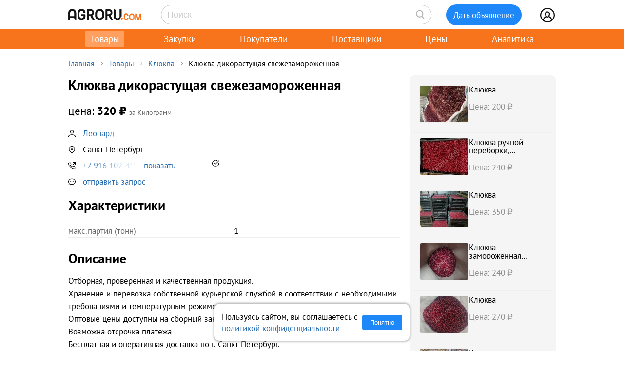

--- FILE ---
content_type: text/html; charset=UTF-8
request_url: https://agroru.com/doska/kljukva-dikorastuschaya-svezhezamorozhennaya-6497.htm
body_size: 10712
content:
<!DOCTYPE HTML PUBLIC "-//W3C//DTD HTML 4.01 Transitional//EN" "http://www.w3.org/TR/html4/loose.dtd">
<html>
<head>
	<title>Клюква дикорастущая свежезамороженная</title>
    <meta name="viewport" content="width=device-width, initial-scale=1.0">

			<meta http-equiv="Content-Type" content="text/html; charset=utf-8">
	<meta name="description" content="Отборная, проверенная и качественная продукция.Хранение и перевозка собственной курьерской службой в соответствии с необходимыми требованиями и темпе" />
	<link rel="icon" href="/favicon.ico" type="image/x-icon">
    <link rel="icon" href="/favicon.svg" type="image/svg+xml">

    <link rel="preload" href="/local/templates/myplanwillcometrue/fonts/pt-sans-v18-cyrillic_latin-regular.woff2" as="font" type="font/woff2" crossorigin><link rel="preload" href="/local/templates/myplanwillcometrue/fonts/pt-sans-v18-cyrillic_latin-700.woff2" as="font" type="font/woff2" crossorigin>

    	<link href="/bitrix/js/main/core/css/core.min.css?14827326302854" type="text/css" rel="stylesheet" />



<link href="/bitrix/js/ui/fonts/opensans/ui.font.opensans.min.css?15827570621861" type="text/css"  rel="stylesheet" />
<link href="/bitrix/js/main/popup/dist/main.popup.bundle.min.css?158275721223381" type="text/css"  rel="stylesheet" />
<link href="/bitrix/cache/css/ru/myplanwillcometrue/page_9cd06f37ed53639969b6977d4018ebd7/page_9cd06f37ed53639969b6977d4018ebd7_v1.css?176867425837807" type="text/css"  rel="stylesheet" />
<link href="/bitrix/cache/css/ru/myplanwillcometrue/template_8ceb70c2f4a0bae2fdf542c603b3cc93/template_8ceb70c2f4a0bae2fdf542c603b3cc93_v1.css?176867425897990" type="text/css"  data-template-style="true" rel="stylesheet" />
	<script type="text/javascript">if(!window.BX)window.BX={};if(!window.BX.message)window.BX.message=function(mess){if(typeof mess=='object') for(var i in mess) BX.message[i]=mess[i]; return true;};</script>
<script type="text/javascript">(window.BX||top.BX).message({'JS_CORE_LOADING':'Загрузка...','JS_CORE_NO_DATA':'- Нет данных -','JS_CORE_WINDOW_CLOSE':'Закрыть','JS_CORE_WINDOW_EXPAND':'Развернуть','JS_CORE_WINDOW_NARROW':'Свернуть в окно','JS_CORE_WINDOW_SAVE':'Сохранить','JS_CORE_WINDOW_CANCEL':'Отменить','JS_CORE_WINDOW_CONTINUE':'Продолжить','JS_CORE_H':'ч','JS_CORE_M':'м','JS_CORE_S':'с','JSADM_AI_HIDE_EXTRA':'Скрыть лишние','JSADM_AI_ALL_NOTIF':'Показать все','JSADM_AUTH_REQ':'Требуется авторизация!','JS_CORE_WINDOW_AUTH':'Войти','JS_CORE_IMAGE_FULL':'Полный размер'});</script>

<script type="text/javascript" src="/bitrix/js/main/core/core.min.js?1582757212247888"></script>

<script>BX.setJSList(['/bitrix/js/main/core/core_ajax.js','/bitrix/js/main/core/core_promise.js','/bitrix/js/main/polyfill/promise/js/promise.js','/bitrix/js/main/loadext/loadext.js','/bitrix/js/main/loadext/extension.js','/bitrix/js/main/polyfill/promise/js/promise.js','/bitrix/js/main/polyfill/find/js/find.js','/bitrix/js/main/polyfill/includes/js/includes.js','/bitrix/js/main/polyfill/matches/js/matches.js','/bitrix/js/ui/polyfill/closest/js/closest.js','/bitrix/js/main/polyfill/fill/main.polyfill.fill.js','/bitrix/js/main/polyfill/find/js/find.js','/bitrix/js/main/polyfill/matches/js/matches.js','/bitrix/js/main/polyfill/core/dist/polyfill.bundle.js','/bitrix/js/main/polyfill/core/dist/polyfill.bundle.js','/bitrix/js/main/lazyload/dist/lazyload.bundle.js','/bitrix/js/main/polyfill/core/dist/polyfill.bundle.js','/bitrix/js/main/parambag/dist/parambag.bundle.js']);
BX.setCSSList(['/bitrix/js/main/lazyload/dist/lazyload.bundle.css','/bitrix/js/main/parambag/dist/parambag.bundle.css']);</script>
<script type="text/javascript">(window.BX||top.BX).message({'LANGUAGE_ID':'ru','FORMAT_DATE':'DD.MM.YYYY','FORMAT_DATETIME':'DD.MM.YYYY HH:MI:SS','COOKIE_PREFIX':'agroru_com','SERVER_TZ_OFFSET':'10800','SITE_ID':'ru','SITE_DIR':'/','USER_ID':'','SERVER_TIME':'1768676533','USER_TZ_OFFSET':'0','USER_TZ_AUTO':'Y','bitrix_sessid':'40544a9d8c9c948b0aff17f41c5097ab'});</script>


<script type="text/javascript" src="/bitrix/js/main/popup/dist/main.popup.bundle.min.js?158275721257817"></script>
<script type="text/javascript" src="/bitrix/js/main/jquery/jquery-1.8.3.min.js?153514448893637"></script>
<script type="text/javascript" src="https://cdn.jsdelivr.net/npm/axios@0.27.2/dist/axios.min.js"></script>
<script type="text/javascript">BX.setJSList(['/local/components/api/ads.detail/templates/youllpayus/script.js','/local/templates/myplanwillcometrue/components/bitrix/menu/adaptive/script.js','/local/templates/myplanwillcometrue/components/bitrix/sale.basket.basket.line/.default/script.js','/local/templates/myplanwillcometrue/components/bitrix/system.auth.form/top_side/script.js']); </script>
<script type="text/javascript">BX.setCSSList(['/local/components/api/ads.detail/templates/youllpayus/style.css','/local/components/hl/doska.list.pohojie/templates/best_sellers/style.css','/local/components/api/ads.related/templates/similar_v1/style.css','/local/components/hl/doska.list.pohojie/templates/.default/style.css','/local/templates/myplanwillcometrue/components/bitrix/menu/adaptive/style.css','/local/templates/myplanwillcometrue/components/bitrix/sale.basket.basket.line/.default/style.css','/local/templates/myplanwillcometrue/components/bitrix/system.auth.form/top_side/style.css','/local/templates/myplanwillcometrue/template_styles.css']); </script>
<link rel="canonical" href="https://agroru.com/doska/kljukva-dikorastuschaya-svezhezamorozhennaya-6497.htm">
<meta property="og:title" content="Клюква дикорастущая свежезамороженная"/>
<meta property="og:type" content="product"/>
<meta property="og:url" content="https://agroru.com/doska/kljukva-dikorastuschaya-svezhezamorozhennaya-6497.htm"/>
<meta property="og:site_name" content="Агрору.ком — торговая площадка для сельского хозяйства и пищевой промышленности"/>
<meta property="og:description" content="Отборная, проверенная и качественная продукция.Хранение и перевозка собственной курьерской службой в соответствии с необходимыми требованиями и темпе"/>



	<script type="text/javascript"  src="/bitrix/cache/js/ru/myplanwillcometrue/template_4927f8a3b1bd26f806a634ca806029c5/template_4927f8a3b1bd26f806a634ca806029c5_v1.js?17686742496768"></script>
<script type="text/javascript"  src="/bitrix/cache/js/ru/myplanwillcometrue/page_6e99fcdc1dc8bbe50ea41ce9cfcecda6/page_6e99fcdc1dc8bbe50ea41ce9cfcecda6_v1.js?17686742581520"></script>

		<script defer type="text/javascript" src="/local/templates/.default/js/common.js?15"></script>
    <!-- Google tag (gtag.js) -->
    <script async src="https://www.googletagmanager.com/gtag/js?id=G-7QG8CR5N5Y"></script>
    <script>
        window.dataLayer = window.dataLayer || [];
        function gtag(){dataLayer.push(arguments);}
        gtag('js', new Date());

        gtag('config', 'G-7QG8CR5N5Y');
    </script>
    <script defer type="text/javascript" src="/local/templates/myplanwillcometrue/js/app.js?2"></script>
    <script defer type="text/javascript" src="/local/templates/myplanwillcometrue/js/moment.min.js"></script>
    <script defer type="text/javascript" src="/local/templates/myplanwillcometrue/js/helper.js?27"></script>
    <script defer type="text/javascript" src="/local/templates/myplanwillcometrue/js/lazysizes.min.js" async=""></script>
    <script defer type="text/javascript" src="/local/templates/myplanwillcometrue/js/createjs-2015.11.26.min.js"></script>

    <!-- Yandex.RTB -->
    <script>window.yaContextCb=window.yaContextCb||[]</script>
    <script src="https://yandex.ru/ads/system/context.js" async></script>

    <!-- Varioqub experiments -->
    <script type="text/javascript">
        (function(e, x, pe, r, i, me, nt){
            e[i]=e[i]||function(){(e[i].a=e[i].a||[]).push(arguments)},
                me=x.createElement(pe),me.async=1,me.src=r,nt=x.getElementsByTagName(pe)[0],me.addEventListener('error',function(){function cb(t){t=t[t.length-1],'function'==typeof t&&t({flags:{}})};Array.isArray(e[i].a)&&e[i].a.forEach(cb);e[i]=function(){cb(arguments)}}),nt.parentNode.insertBefore(me,nt)})
        (window, document, 'script', 'https://abt.s3.yandex.net/expjs/latest/exp.js', 'ymab');
        ymab('metrika.7398205', 'init'/*, {clientFeatures}, {callback}*/);
    </script>

	
</head>
<body >
    <!-- Yandex.Metrika counter --> <script type="text/javascript">     (function(m,e,t,r,i,k,a){         m[i]=m[i]||function(){(m[i].a=m[i].a||[]).push(arguments)};         m[i].l=1*new Date();         for (var j = 0; j < document.scripts.length; j++) {if (document.scripts[j].src === r) { return; }}         k=e.createElement(t),a=e.getElementsByTagName(t)[0],k.async=1,k.src=r,a.parentNode.insertBefore(k,a)     })(window, document,'script','https://mc.yandex.ru/metrika/tag.js?id=7398205', 'ym');      ym(7398205, 'init', {ssr:true, webvisor:true, clickmap:true, ecommerce:"dataLayer", accurateTrackBounce:true, trackLinks:true}); </script> <noscript><div><img src="https://mc.yandex.ru/watch/7398205" style="position:absolute; left:-9999px;" alt="" /></div></noscript> <!-- /Yandex.Metrika counter -->

<div class="main-wrap">

    
	
    <div class="control-block-top-wrap">
    <div class="control-block-top">

        <div class="logo-top">
            <a href="/" title="Агрору.ком - сельхозпродукция, сельхозтехника, оборудование">
                <img src="/local/templates/myplanwillcometrue/img/agrorucom.svg">
                <div class="burger">
                    <div class="burger line"></div>
                    <div class="burger line"></div>
                    <div class="burger line"></div>
                </div>
            </a>
        </div>

        
        <div class="search-block-top">
            <form id="vSearch" class="vSearch" action="/doska/" method="get">
                <input id="vSearch__input" type="text" name="txt" placeholder="Поиск" value="" class="vSearch__input">
                <i class="vSearch__btn icon-search" id="vSearch__btn icon-search"></i>
            </form>
        </div>

        <div class="tovar-add-block">
            <a rel="nofollow"
               href="/doska/add/">
                <div class="icon-tovar-add">+</div>
                <div class="tovar-add-button">Дать объявление</div>
            </a>
        </div>

        <div class="auth-block-top">
            <div class="vUser">
                <a href="/profile/" rel="nofollow"  title="Профиль">
                    <div class="icon-user"></div>
                </a>
                                <div class="profile-icon-updates-indicator"></div>
            </div>
        </div>

    </div>
    </div>
    <div class="control-block-top-wrap-white">
    </div>





<div class="top-menu-wrap">
    
    <div class="top-menu">
		
			<div class="top-menu-item">
                <a  class="active"                        href="/"
                    >Товары					                </a>
            </div>
		
			<div class="top-menu-item">
                <a                         href="/spros/"
                    >Закупки					                </a>
            </div>
		
			<div class="top-menu-item">
                <a                         href="/buyers/"
                    >Покупатели					                </a>
            </div>
		
			<div class="top-menu-item">
                <a                         href="/pages/"
                    >Поставщики					                </a>
            </div>
		
			<div class="top-menu-item">
                <a                         href="/price_map/"
                    >Цены					                </a>
            </div>
		
			<div class="top-menu-item">
                <a                         href="/news/"
                    >Аналитика					                </a>
            </div>
		
	</div>
</div>


<div class="wrap">
    <div class="wrap-col-c">
		<div class="grid">

			                <div class="breadcrumbs">
                <a href="/" class="no">Главная</a><div class="arrow"></div><a href="/doska/" class="no">Товары</a><div class="arrow"></div><a href="/doska/kljukva/" class="no">Клюква</a><div class="arrow"></div><div class="no">Клюква дикорастущая свежезамороженная</div>                </div>
            
			<div class="grid-row">


				                				<div class="main-center">

					







<script type="text/javascript">
    function read_more() {
        var evt = window.event;
        evt.preventDefault();
        evt.stopPropagation();

        var el = document.getElementById('dd_text_fulltext');
        el.style.display = 'block';
        el.style.textOverflow = 'unset';
        el.style.webkitLineClamp = 'unset';

        var el2 = document.getElementById('dd_text_readmore_link');
        el2.style.display = 'none';
    }
</script>

<div class="dd_cont">

    <div class="dd_cont-left">

		
            
            <script type="application/ld+json">
            {
              "@context": "https://schema.org",
              "@type": "Product",
              "name": "\u041a\u043b\u044e\u043a\u0432\u0430 \u0434\u0438\u043a\u043e\u0440\u0430\u0441\u0442\u0443\u0449\u0430\u044f \u0441\u0432\u0435\u0436\u0435\u0437\u0430\u043c\u043e\u0440\u043e\u0436\u0435\u043d\u043d\u0430\u044f",
              "image": null,
              "description": "\u041e\u0442\u0431\u043e\u0440\u043d\u0430\u044f, \u043f\u0440\u043e\u0432\u0435\u0440\u0435\u043d\u043d\u0430\u044f \u0438 \u043a\u0430\u0447\u0435\u0441\u0442\u0432\u0435\u043d\u043d\u0430\u044f \u043f\u0440\u043e\u0434\u0443\u043a\u0446\u0438\u044f. \u0425\u0440\u0430\u043d\u0435\u043d\u0438\u0435 \u0438 \u043f\u0435\u0440\u0435\u0432\u043e\u0437\u043a\u0430 \u0441\u043e\u0431\u0441\u0442\u0432\u0435\u043d\u043d\u043e\u0439 \u043a\u0443\u0440\u044c\u0435\u0440\u0441\u043a\u043e\u0439 \u0441\u043b\u0443\u0436\u0431\u043e\u0439 \u0432 \u0441\u043e\u043e\u0442\u0432\u0435\u0442\u0441\u0442\u0432\u0438\u0438 \u0441 \u043d\u0435\u043e\u0431\u0445\u043e\u0434\u0438\u043c\u044b\u043c\u0438 \u0442\u0440\u0435\u0431\u043e\u0432\u0430\u043d\u0438\u044f\u043c\u0438 \u0438 \u0442\u0435\u043c\u043f\u0435\u0440\u0430\u0442\u0443\u0440\u043d\u044b\u043c \u0440\u0435\u0436\u0438\u043c\u043e\u043c. \u041e\u043f\u0442\u043e\u0432\u044b\u0435 \u0446\u0435\u043d\u044b \u0434\u043e\u0441\u0442\u0443\u043f\u043d\u044b \u043d\u0430 \u0441\u0431\u043e\u0440\u043d\u044b\u0439 \u0437\u0430\u043a\u0430\u0437 \u043e\u0442 3000 \u0440\u0443\u0431. (\u0442\u043e\u043b\u044c\u043a\u043e \u0434\u043b\u044f \u044e\u0440.\u043b\u0438\u0446 \u0438 \u0418\u041f) \u0412\u043e\u0437\u043c\u043e\u0436\u043d\u0430 \u043e\u0442\u0441\u0440\u043e\u0447\u043a\u0430 \u043f\u043b\u0430\u0442\u0435\u0436\u0430 \u0411\u0435\u0441\u043f\u043b\u0430\u0442\u043d\u0430\u044f \u0438 \u043e\u043f\u0435\u0440\u0430\u0442\u0438\u0432\u043d\u0430\u044f",
              "sku": "2748314"
                            ,
              "offers": {
                "@type": "Offer",
                "url": "https://agroru.com/doska/kljukva-dikorastuschaya-svezhezamorozhennaya-6497.htm",
                "price": "320.00",
                "priceCurrency": "RUB",
                "availability": "https://schema.org/InStock"
              }
                          }
            </script>


        

            <div class="dd-hdr-and-photo-block">

                <div class="dd-contacts-wrap">

                    <div class="dd-hdr-block">

                        <div class="dd_hdr">
                            <h1>Клюква дикорастущая свежезамороженная</h1>
                        </div>

                        
                    </div>

				
                    <div class="dd-user-block-wrap">

                        <div class="dd-price-block">

                                                            <div class="dd-price-full">
                                    <div class="dd_price"><span>цена:</span> 320                                        &#8381;
                                    </div>
                                    <div class="dd_price_edizm">за Килограмм</div>
                                                                    </div>

                            
                        </div>

                        <div class="dd-user-block">

                            <div class="dd-user-hdr" onclick="ym(7398205,'reachGoal','UNameUrl');return true;">
                                
                                        <a  href="/pages/345634/">
                                            Леонард                                        </a>

                                                                    </div>
                            
                        </div>


                                                    <div class="dd-geo-block">
                                <div class="dd_cont_address">
                                    Санкт-Петербург                                </div>
                            </div>
                        
                        <div class="dd-phones-block-wrap">

                            <div class="dd_cont_phones" onclick="ym(7398205,'reachGoal','showPhone');return true;">
                                <div data-phone-id="019b74d3-eb7b-706a-9579-8e3e0bb91d1d" data-rubric-id="3448" data-ad-code="kljukva-dikorastuschaya-svezhezamorozhennaya-6497" class="show_phone_inline get_ads_phone" title="Показать телефон"><span>+7 916 102-4*-**</span><span class="show-btn">показать</span></div>                            </div>
                            <div class="dd-phone-icon"><img src="/img/icons/checked_ico.svg" title="телефон подтвержден"></div>
                        </div>

                        
                        <div class="dd_cont_message">
                            <a style="text-decoration: underline;" onclick="ym(7398205,'reachGoal', 'ddmessagedesc'); return true;" href="/doska/order.php?ID=2748314" rel="nofollow">отправить запрос</a>

                        </div>

                    </div>


                </div>

            </div>

            <div class="dd_photo-and-parameters-wrap">

								                    <div class="dd_parameters-block-wrap">
                        <h2 class="dd_parameters-hdr">Характеристики</h2>
						
                        <div class="dd_parameters-block" onclick="ym(7398205,'reachGoal','ParamsUrl');return true;">
							                                <div class="dd_parameters-block-param">
                                    <div class="dd_parameters-block-param-name">макс.партия (тонн)</div>
                                    <div class="dd_parameters-block-param-value">
										1                                    </div>
                                </div>
							                        </div>

                    </div>
				
                <div class="dd_text">
                    <div class="dd_text_hdr">
                        Описание
                    </div>

                    <div id="dd_text_fulltext" class="dd_text_fulltext">
						Отборная, проверенная и качественная продукция.<br />
Хранение и перевозка собственной курьерской службой в соответствии с необходимыми требованиями и температурным режимом.<br />
Оптовые цены доступны на сборный заказ от 3000 руб. (только для юр.лиц и ИП)<br />
Возможна отсрочка платежа<br />
Бесплатная и оперативная доставка по г. Санкт-Петербург.<br />
Готовы рассматривать индивидуальные условия сотрудничества.<br />
Оптовые цены на сублимированные ягоды и фрукты, которые можно включить в сборный заказ                    </div>

                                            <a id="dd_text_readmore_link" href="#" onclick="read_more();">Показать полное описание</a>
                    
                    <div class="call-mail"><div onclick="ym(7398205,'reachGoal','call-mail'); return true;"><span class="call-mail-name">Леонард</span><br>Тел: <div data-phone-id="019b74d3-eb7b-706a-9579-8e3e0bb91d1d" data-rubric-id="3448" data-ad-code="kljukva-dikorastuschaya-svezhezamorozhennaya-6497" class="show_phone_inline get_ads_phone" title="Показать телефон"><span>+7 916 102-4*-**</span><span class="show-btn">показать телефон</span></div></div><div onclick="ym(7398205,'reachGoal','DescShowMail'); return true;">e-Mail: <a style="text-decoration: underline;" onclick="ym(7398205,'reachGoal', 'ddmessagedesc'); return true;" href="/doska/order.php?ID=2748314" rel="nofollow">отправить запрос</a></div></div>
                </div>

            </div>


			

			
			            <div class="doska_price_spros">
				                <div><a href="/doska/kljukva/">Цены на Клюква, поставщики</a>&nbsp; <span class="rub_cnt_total">43 </span></div>
                <div><a href="/spros/kljukva/">Закупки, спрос на Клюква, покупатели</a>&nbsp; <span class="rub_cnt_total">22 </span></div>
            </div>

            <div class="dd_date">

				
                <div>№&nbsp;2748314</div>
                				<div class="views"> · 685 просмотров</div>
            </div>


			
		

    </div>


	
        <div class="dd_cont-right">

            
    <div class="similar1-wrap" onclick="ym(7398205,'reachGoal','ddSimilar');return true;">

        <div class="similar1">

            
                <div class="similar1-item-box">

                    <div class="similar1-img">

                        
                            <a href="/doska/kljukva-67067.htm">
                                <img src="https://storage.agroru.com/files/image/VNXKL/s2bkhsw5atbvj6upnuycuwdlzzqixdw6bwymsymp.jpeg?w=100&h=75&fit=crop" alt=""></a>

                                            </div>

                    <div class="similar1-desc">
                        <div class="similar1-txt">
                            <a href="/doska/kljukva-67067.htm">Клюква</a>
                        </div>

                        <div class="similar1-price">Цена: 200&nbsp;₽</div>                    </div>

                </div>

                
                <div class="similar1-item-box">

                    <div class="similar1-img">

                        
                            <a href="/doska/kljukva-ruchnoj-pereborki-ohlazhdennaya-63652.htm">
                                <img src="https://storage.agroru.com/files/image/pQOdK/0uzsfdlczz1pcuxilvsaqhtqx82rfa7wqvpvtvxe.jpg?w=100&h=75&fit=crop" alt=""></a>

                                            </div>

                    <div class="similar1-desc">
                        <div class="similar1-txt">
                            <a href="/doska/kljukva-ruchnoj-pereborki-ohlazhdennaya-63652.htm">Клюква ручной переборки, охлажденная</a>
                        </div>

                        <div class="similar1-price">Цена: 240&nbsp;₽</div>                    </div>

                </div>

                
                <div class="similar1-item-box">

                    <div class="similar1-img">

                        
                            <a href="/doska/kljukva-89284.htm">
                                <img src="https://storage.agroru.com/files/image/AE97l/z8kz1x7e3us4piahdyhz7fmeiq7e2rsrv2s9oznu.jpg?w=100&h=75&fit=crop" alt=""></a>

                                            </div>

                    <div class="similar1-desc">
                        <div class="similar1-txt">
                            <a href="/doska/kljukva-89284.htm">Клюква</a>
                        </div>

                        <div class="similar1-price">Цена: 350&nbsp;₽</div>                    </div>

                </div>

                
                <div class="similar1-item-box">

                    <div class="similar1-img">

                        
                            <a href="/doska/kljukva-zamorozhennaya-ochischennaya-43346.htm">
                                <img src="https://storage.agroru.com/files/image/JlExq/b91dbioep1p6g1ej5sxhzvwiahpp0jqbltk2znp5.jpg?w=100&h=75&fit=crop" alt=""></a>

                                            </div>

                    <div class="similar1-desc">
                        <div class="similar1-txt">
                            <a href="/doska/kljukva-zamorozhennaya-ochischennaya-43346.htm">Клюква замороженная очищенная</a>
                        </div>

                        <div class="similar1-price">Цена: 240&nbsp;₽</div>                    </div>

                </div>

                
                <div class="similar1-item-box">

                    <div class="similar1-img">

                        
                            <a href="/doska/kljukva-95856.htm">
                                <img src="https://storage.agroru.com/files/image/3ezK1/3v8h3r8tcpkolzdckaq41ypej2ynd3tczcwjae1d.jpg?w=100&h=75&fit=crop" alt=""></a>

                                            </div>

                    <div class="similar1-desc">
                        <div class="similar1-txt">
                            <a href="/doska/kljukva-95856.htm">Клюква</a>
                        </div>

                        <div class="similar1-price">Цена: 270&nbsp;₽</div>                    </div>

                </div>

                
                <div class="similar1-item-box">

                    <div class="similar1-img">

                        
                            <a href="/doska/kljukva-52056.htm">
                                <img src="https://storage.agroru.com/files/image/0lVRn/bao6t4t47n0imoojgoqtaz3miaccgjimfgszcdt8.jpg?w=100&h=75&fit=crop" alt=""></a>

                                            </div>

                    <div class="similar1-desc">
                        <div class="similar1-txt">
                            <a href="/doska/kljukva-52056.htm">Клюква</a>
                        </div>

                        <div class="similar1-price">Цена: 180&nbsp;₽</div>                    </div>

                </div>

                
                <div class="similar1-item-box">

                    <div class="similar1-img">

                        
                            <a href="/doska/kljukva-svezhaya-optom-65050.htm">
                                <img src="https://storage.agroru.com/files/image/7olEj/tuxq5rfqjpeo0vb1d1cnkvxibzeexzxswswt6p5d.png?w=100&h=75&fit=crop" alt=""></a>

                                            </div>

                    <div class="similar1-desc">
                        <div class="similar1-txt">
                            <a href="/doska/kljukva-svezhaya-optom-65050.htm">Клюква свежая оптом</a>
                        </div>

                        <div class="similar1-price">Цена: 160&nbsp;₽</div>                    </div>

                </div>

                
                <div class="similar1-item-box">

                    <div class="similar1-img">

                        
                            <a href="/doska/kljukva-27548.htm">
                                <img src="https://storage.agroru.com/files/image/8ZjE6/g505pamfsdhw0wpwhng3vo2wkiluxlgkl6oyldiy.jpg?w=100&h=75&fit=crop" alt=""></a>

                                            </div>

                    <div class="similar1-desc">
                        <div class="similar1-txt">
                            <a href="/doska/kljukva-27548.htm">Клюква</a>
                        </div>

                        <div class="similar1-price">Цена: 200&nbsp;₽</div>                    </div>

                </div>

                
                <div class="similar1-item-box">

                    <div class="similar1-img">

                        
                            <a href="/doska/kljukva-chischennaya-shokovaya-zamorozka-2025g-40948.htm">
                                <img src="https://storage.agroru.com/files/image/EEVjE/nffhsqdronkoyb1gcgi3koq9hbtrntijybgfljhw.jpeg?w=100&h=75&fit=crop" alt=""></a>

                                            </div>

                    <div class="similar1-desc">
                        <div class="similar1-txt">
                            <a href="/doska/kljukva-chischennaya-shokovaya-zamorozka-2025g-40948.htm">Клюква чищенная шоковая заморозка 2025г</a>
                        </div>

                        <div class="similar1-price">Цена: 200&nbsp;₽</div>                    </div>

                </div>

                
                <div class="similar1-item-box">

                    <div class="similar1-img">

                        
                            <a href="/doska/svezhaya-kljukva-14121.htm">
                                <img src="https://storage.agroru.com/files/image/nKyPL/7hys7ebh0yab2kohksu9ck5jrkta7xyeqxr4s5qm.jpeg?w=100&h=75&fit=crop" alt=""></a>

                                            </div>

                    <div class="similar1-desc">
                        <div class="similar1-txt">
                            <a href="/doska/svezhaya-kljukva-14121.htm">Свежая клюква</a>
                        </div>

                        <div class="similar1-price">Цена: 185&nbsp;₽</div>                    </div>

                </div>

                
        </div>
    </div>


        </div>

	
</div>






        
                <!-- Yandex.RTB R-A-14196107-1 -->
                <div id="yandex_rtb_R-A-14196107-1"></div>
                <script>
                    window.yaContextCb.push(() => {
                        Ya.Context.AdvManager.render({
                            "blockId": "R-A-14196107-1",
                            "renderTo": "yandex_rtb_R-A-14196107-1"
                        })
                    })
                </script>

            
        
		

    <div style="margin:30px 0;">
        <h2>Клюква</h2>
    </div>

	
	    <div class="pagemenu" style="margin-bottom:30px;">
        <ul>
			                <li class="pagemenu_sel">
                    <a href="/doska/kljukva/" >Товары <span>( 43 )</span></a>
                </li>
			                <li >
                    <a href="/spros/kljukva/" >Закупки <span>( 22 )</span></a>
                </li>
			        </ul>
    </div>


    <div class="dd_similar_block_wrap">

		
            <div class="dd_similar_block_item">

                <div class="dd_similar_block_img">

                    <a href="/doska/kljukva-svezhaya-optom-65050.htm"
                       rel="nofollow"
                       title="Клюква свежая оптом">

													                                <img class="lazyload" data-src="https://storage.agroru.com/files/image/7olEj/tuxq5rfqjpeo0vb1d1cnkvxibzeexzxswswt6p5d.png?w=300&h=300&fit=crop" src="https://storage.agroru.com/files/image/7olEj/tuxq5rfqjpeo0vb1d1cnkvxibzeexzxswswt6p5d.png?w=100&h=100&fit=crop" alt="Клюква свежая оптом">
															                    </a>

                </div>

                <div class="dd_similar_block_t_desc">

                    <div class="dd_similar_block_t_hdr">
                        <a href="/doska/kljukva-svezhaya-optom-65050.htm"
                           title="Клюква свежая оптом">Клюква свежая оптом</a>
                    </div>
                    <div class="dd_similar_block_t_text" onclick="ShowFullDesc(this);">
						Оптовая продажа свежей клюквы. Ягодa свежеcобpaнная, чиcтaя и готовa к pеализaции. От 160 р за кг. напрямую от заготовителя!<br />
<br />
УПАКОВКА: картоные коробки по 15 кг. Клюква имеет очень длительный срок хранения даже без холодильника.<br />
<br />
Ocуществляeм дocтaвку пo PФ и СНГ трaнcпоpтными кoмпaниями.<br />
<br />
Для заказа звоните нам.
						<div class="call-mail" onclick="ym(7398205,'reachGoal','call-mail-similar'); return true;"><div><span class="dd_similar_block_contacts_hdr">Вадим</span><br>Тел: <a id="show_phone_text" data="W1ICAgQLf31UWAk%3D" class="show_phone_inline" title="Показать номер телефона" rel="nofollow"><span>+79267936</span><span class="show-btn">показать номер</span></a><br></div><div>e-Mail: <a onclick="ym(7398205,'reachGoal', 'ddmessagedesc_similar'); return true;" href="/doska/order.php?ID=2812643" rel="nofollow">отправить запрос</a></div></div>
                    </div>

                </div>

                <div class="dd_similar_block_shop">

                    <div class="dd_similar_block_price_block">
						                            <div class="dd_similar_block_t_price">
								160 <span class="also2-currency">&nbsp;₽</span>                            </div>
                            <div class="">
								Килограмм                            </div>
						                    </div>

                    <div class="dd_similar_block_t_order" onclick="ym(7398205,'reachGoal','call-mail-similar-button'); return true;">

						<a id="show_phone_text" data="W1ICAgQLf31UWAk%3D" class="dd-similar-block-show-phone" title="Позвонить" rel="nofollow">Позвонить</a>

                    </div>

                    <div class="dd_similar_block_t_order" onclick="ym(7398205,'reachGoal','ddmessagedesc_similar-button'); return true;">
                        <a href="/doska/order.php?ID=2812643" onClick=""                           rel="nofollow" class="dd-similar-block-order-button">Написать</a>
                    </div>

                </div>

            </div>

		
            <div class="dd_similar_block_item">

                <div class="dd_similar_block_img">

                    <a href="/doska/kljukva-zamorozhenaya-87434.htm"
                       rel="nofollow"
                       title="Клюква замороженая">

													                                <img class="lazyload" data-src="https://storage.agroru.com/files/image/NPOGe/pga9hapshddxhowyxmjnoazf65nfwzmt3emvymdt.jpg?w=300&h=300&fit=crop" src="https://storage.agroru.com/files/image/NPOGe/pga9hapshddxhowyxmjnoazf65nfwzmt3emvymdt.jpg?w=100&h=100&fit=crop" alt="Клюква замороженая">
															                    </a>

                </div>

                <div class="dd_similar_block_t_desc">

                    <div class="dd_similar_block_t_hdr">
                        <a href="/doska/kljukva-zamorozhenaya-87434.htm"
                           title="Клюква замороженая">Клюква замороженая</a>
                    </div>
                    <div class="dd_similar_block_t_text" onclick="ShowFullDesc(this);">
						Клюква очищенная, замороженная  идеальна для вашего бизнеса! Мы предлагаем высококачественную клюкву, собранную в экологически чистых регионах. Эта ягода станет отличным ингредиентом для ваших продуктов!  Преимущества: Экологически чистая сборка Подходит для широкого спектра блюд и напитков  Применение: Витаминные морсы Компоты Выпечка Настойки Чай Запеканки Подливы Соусы Профилактика и лечение ОРВИ и вирусных заболеваний  Информация о продукте: Ягода: Клюква Категория: Замороженная Упаковка: Ящики (швед), вес 10 кг Цена: 330 рублей/кг Возможность индивидуальной упаковки Специальные условия для производителей: Заключение договоров, скидки на объем.  Доставка: По договоренности Также в наличии: Облепиха Алтайская (садовая) по 270 руб/кг. Свяжитесь с нами для получения дополнительной информации и оформления заказа!
						<div class="call-mail" onclick="ym(7398205,'reachGoal','call-mail-similar'); return true;"><div><span class="dd_similar_block_contacts_hdr">Михаил</span><br>Тел: <a id="show_phone_text" data="W1ICBwEBfnleUwI%3D" class="show_phone_inline" title="Показать номер телефона" rel="nofollow"><span>+79232322</span><span class="show-btn">показать номер</span></a><br></div><div>e-Mail: <a onclick="ym(7398205,'reachGoal', 'ddmessagedesc_similar'); return true;" href="/doska/order.php?ID=2801611" rel="nofollow">отправить запрос</a></div></div>
                    </div>

                </div>

                <div class="dd_similar_block_shop">

                    <div class="dd_similar_block_price_block">
						                            <div class="dd_similar_block_t_price">
								330 <span class="also2-currency">&nbsp;₽</span>                            </div>
                            <div class="">
								Килограмм                            </div>
						                    </div>

                    <div class="dd_similar_block_t_order" onclick="ym(7398205,'reachGoal','call-mail-similar-button'); return true;">

						<a id="show_phone_text" data="W1ICBwEBfnleUwI%3D" class="dd-similar-block-show-phone" title="Позвонить" rel="nofollow">Позвонить</a>

                    </div>

                    <div class="dd_similar_block_t_order" onclick="ym(7398205,'reachGoal','ddmessagedesc_similar-button'); return true;">
                        <a href="/doska/order.php?ID=2801611" onClick=""                           rel="nofollow" class="dd-similar-block-order-button">Написать</a>
                    </div>

                </div>

            </div>

		
            <div class="dd_similar_block_item">

                <div class="dd_similar_block_img">

                    <a href="/doska/kljukva-95856.htm"
                       rel="nofollow"
                       title="Клюква">

													                                <img class="lazyload" data-src="https://storage.agroru.com/files/image/3ezK1/3v8h3r8tcpkolzdckaq41ypej2ynd3tczcwjae1d.jpg?w=300&h=300&fit=crop" src="https://storage.agroru.com/files/image/3ezK1/3v8h3r8tcpkolzdckaq41ypej2ynd3tczcwjae1d.jpg?w=100&h=100&fit=crop" alt="Клюква">
															                    </a>

                </div>

                <div class="dd_similar_block_t_desc">

                    <div class="dd_similar_block_t_hdr">
                        <a href="/doska/kljukva-95856.htm"
                           title="Клюква">Клюква</a>
                    </div>
                    <div class="dd_similar_block_t_text" onclick="ShowFullDesc(this);">
						Клюква замороженная очищенная, упаковка мешки 25 кг, цена 270 руб/кг наличный/безналичный расчет.
						<div class="call-mail" onclick="ym(7398205,'reachGoal','call-mail-similar'); return true;"><div><span class="dd_similar_block_contacts_hdr">Максим</span><br>Тел: <a id="show_phone_text" data="W1ICBQsDdHNYWAQ%3D" class="show_phone_inline" title="Показать номер телефона" rel="nofollow"><span>+79218188</span><span class="show-btn">показать номер</span></a><br></div><div>e-Mail: <a onclick="ym(7398205,'reachGoal', 'ddmessagedesc_similar'); return true;" href="/doska/order.php?ID=2801211" rel="nofollow">отправить запрос</a></div></div>
                    </div>

                </div>

                <div class="dd_similar_block_shop">

                    <div class="dd_similar_block_price_block">
						                            <div class="dd_similar_block_t_price">
								270 <span class="also2-currency">&nbsp;₽</span>                            </div>
                            <div class="">
								Килограмм                            </div>
						                    </div>

                    <div class="dd_similar_block_t_order" onclick="ym(7398205,'reachGoal','call-mail-similar-button'); return true;">

						<a id="show_phone_text" data="W1ICBQsDdHNYWAQ%3D" class="dd-similar-block-show-phone" title="Позвонить" rel="nofollow">Позвонить</a>

                    </div>

                    <div class="dd_similar_block_t_order" onclick="ym(7398205,'reachGoal','ddmessagedesc_similar-button'); return true;">
                        <a href="/doska/order.php?ID=2801211" onClick=""                           rel="nofollow" class="dd-similar-block-order-button">Написать</a>
                    </div>

                </div>

            </div>

		
            <div class="dd_similar_block_item">

                <div class="dd_similar_block_img">

                    <a href="/doska/kljukva-67067.htm"
                       rel="nofollow"
                       title="Клюква">

													                                <img class="lazyload" data-src="https://storage.agroru.com/files/image/VNXKL/s2bkhsw5atbvj6upnuycuwdlzzqixdw6bwymsymp.jpeg?w=300&h=300&fit=crop" src="https://storage.agroru.com/files/image/VNXKL/s2bkhsw5atbvj6upnuycuwdlzzqixdw6bwymsymp.jpeg?w=100&h=100&fit=crop" alt="Клюква">
															                    </a>

                </div>

                <div class="dd_similar_block_t_desc">

                    <div class="dd_similar_block_t_hdr">
                        <a href="/doska/kljukva-67067.htm"
                           title="Клюква">Клюква</a>
                    </div>
                    <div class="dd_similar_block_t_text" onclick="ShowFullDesc(this);">
						Продается клюква, чистая, сухая.
						<div class="call-mail" onclick="ym(7398205,'reachGoal','call-mail-similar'); return true;"><div><span class="dd_similar_block_contacts_hdr">Анна</span><br>Тел: <a id="show_phone_text" data="W1ICBAIFeHJbUwI%3D" class="show_phone_inline" title="Показать номер телефона" rel="nofollow"><span>+79201749</span><span class="show-btn">показать номер</span></a><br></div><div>e-Mail: <a onclick="ym(7398205,'reachGoal', 'ddmessagedesc_similar'); return true;" href="/doska/order.php?ID=2810527" rel="nofollow">отправить запрос</a></div></div>
                    </div>

                </div>

                <div class="dd_similar_block_shop">

                    <div class="dd_similar_block_price_block">
						                            <div class="dd_similar_block_t_price">
								200 <span class="also2-currency">&nbsp;₽</span>                            </div>
                            <div class="">
								Килограмм                            </div>
						                    </div>

                    <div class="dd_similar_block_t_order" onclick="ym(7398205,'reachGoal','call-mail-similar-button'); return true;">

						<a id="show_phone_text" data="W1ICBAIFeHJbUwI%3D" class="dd-similar-block-show-phone" title="Позвонить" rel="nofollow">Позвонить</a>

                    </div>

                    <div class="dd_similar_block_t_order" onclick="ym(7398205,'reachGoal','ddmessagedesc_similar-button'); return true;">
                        <a href="/doska/order.php?ID=2810527" onClick=""                           rel="nofollow" class="dd-similar-block-order-button">Написать</a>
                    </div>

                </div>

            </div>

		
            <div class="dd_similar_block_item">

                <div class="dd_similar_block_img">

                    <a href="/doska/kljukva-chischennaya-shokovaya-zamorozka-2025g-40948.htm"
                       rel="nofollow"
                       title="Клюква чищенная шоковая заморозка 2025г">

													                                <img class="lazyload" data-src="https://storage.agroru.com/files/image/EEVjE/nffhsqdronkoyb1gcgi3koq9hbtrntijybgfljhw.jpeg?w=300&h=300&fit=crop" src="https://storage.agroru.com/files/image/EEVjE/nffhsqdronkoyb1gcgi3koq9hbtrntijybgfljhw.jpeg?w=100&h=100&fit=crop" alt="Клюква чищенная шоковая заморозка 2025г">
															                    </a>

                </div>

                <div class="dd_similar_block_t_desc">

                    <div class="dd_similar_block_t_hdr">
                        <a href="/doska/kljukva-chischennaya-shokovaya-zamorozka-2025g-40948.htm"
                           title="Клюква чищенная шоковая заморозка 2025г">Клюква чищенная шоковая заморозка 2025г</a>
                    </div>
                    <div class="dd_similar_block_t_text" onclick="ShowFullDesc(this);">
						Продам КЛЮКВУ, чищенная, шоковая заморозка<br />
В наличии:<br />
Клюква - 20 тонн<br />
Ягода Вологодской, Архангельской обл.<br />
Чищенная<br />
Расфасовка в коробки по 10кг<br />
Склад г. Вологда<br />
Оплата: нал / без нал<br />
Если заинтересовало:<br />
Пишите в лс или звоните Алексей
						<div class="call-mail" onclick="ym(7398205,'reachGoal','call-mail-similar'); return true;"><div><span class="dd_similar_block_contacts_hdr">Алексей</span><br>Тел: <a id="show_phone_text" data="W1ICBQYBeX9cWQg%3D" class="show_phone_inline" title="Показать номер телефона" rel="nofollow"><span>+79215354</span><span class="show-btn">показать номер</span></a><br></div><div>e-Mail: <a onclick="ym(7398205,'reachGoal', 'ddmessagedesc_similar'); return true;" href="/doska/order.php?ID=2810814" rel="nofollow">отправить запрос</a></div></div>
                    </div>

                </div>

                <div class="dd_similar_block_shop">

                    <div class="dd_similar_block_price_block">
						                            <div class="dd_similar_block_t_price">
								200 <span class="also2-currency">&nbsp;₽</span>                            </div>
                            <div class="">
								Килограмм                            </div>
						                    </div>

                    <div class="dd_similar_block_t_order" onclick="ym(7398205,'reachGoal','call-mail-similar-button'); return true;">

						<a id="show_phone_text" data="W1ICBQYBeX9cWQg%3D" class="dd-similar-block-show-phone" title="Позвонить" rel="nofollow">Позвонить</a>

                    </div>

                    <div class="dd_similar_block_t_order" onclick="ym(7398205,'reachGoal','ddmessagedesc_similar-button'); return true;">
                        <a href="/doska/order.php?ID=2810814" onClick=""                           rel="nofollow" class="dd-similar-block-order-button">Написать</a>
                    </div>

                </div>

            </div>

		
    </div>


    <div class="dd_similar_block_show_more">
        <a href="/doska/kljukva/">
            Показать еще
             <span class="dd_similar_block_show_more-total">43</span></a>
    </div>


    <script type="text/javascript">
        function ShowFullDesc(d)
        {
            if( d.style.overflow == "hidden" ) { d.style.overflow = "visible"; }
            else { d.style.overflow = "hidden"; }
        }
    </script>




    				</div>
                    
                                                            
                </div>

			</div>

			
			<div class="footer-wrap">

                
                    <div class="footer-block">
                        <div class="footer-block-col">
                            <div class="block_name"><a href="https://uslugi.agroru.com" target="_blank" rel="nofollow">Услуги и реклама</a>
                            </div>
                            <ul>
                                <li><a href="https://uslugi.agroru.com/pro" target="_blank" rel="nofollow">Аккаунт ПРО</a></li>
                                <li><a href="https://uslugi.agroru.com/zakupki" target="_blank" rel="nofollow">Закупки</a></li>
                                <li><a href="https://uslugi.agroru.com/premium" target="_blank" rel="nofollow">Премиум объявление</a></li>
                                <li><a href="https://uslugi.agroru.com/autoup" target="_blank" rel="nofollow">Автоподнятие объявлений</a></li>
                                <li><a href="https://uslugi.agroru.com/media" target="_blank" rel="nofollow">Медийная реклама</a></li>
                            </ul>
                        </div>
                        <div class="footer-block-col">
                            <div class="block_name">Контакты и соцсети</div>
                            <ul>
                                <li><a href="https://uslugi.agroru.com" target="_blank" rel="nofollow">Контакты</a>
                                </li>
                                <li><a href="https://t.me/s/agrorucom" target="_blank" rel="nofollow">Telegram (аналитика)</a>
                                </li>
                                <li><a href="https://t.me/s/agrorucom_spros" target="_blank" rel="nofollow">Telegram (спрос)</a>
                                </li>
                                <li><a href="https://vk.com/agroru" target="_blank" rel="nofollow">ВКонтакте</a>
                                </li>
                                <li><a href="/map/">Карта сайта</a>
                            </ul>
                        </div>
                        <div class="footer-block-col">
                            <div class="weaccept">
                                <a href="https://yookassa.ru/protection?utm_campaign=kassa_protection&utm_source=merchants" target="_blank" rel="nofollow">
                                    <img
                                            src="https://yoomoney.ru/i/html-letters/safe-kassa-logo-black.svg"
                                            alt="Платежи под защитой ЮKassa."
                                    />
                                </a>
                            </div>
                        </div>
                    </div>
                
                <div class="offert">
                    Использование сайта означает согласие с <a href="https://uslugi.agroru.com/user-agreement" rel="nofollow">пользовательским
                        соглашением</a>. <a href="https://uslugi.agroru.com/privacy" target="_blank" rel="nofollow">Политика конфиденциальности</a>.
                </div>

                <div class="ftr_copy">
					© 2001-2026 Agroru.com
				</div>

            </div>

		</div>

	</div>

</div>

</div>
<div class="auth_error">Неверное имя пользователя или пароль</div>
<div id="login-form">
    <div class="closeLoginForm">
        <div>
            <h2>Вход</h2>
        </div>
        <div>
            <a href="/" onclick="return CloseLoginForm()" title="Закрыть"><img src="/local/templates/myplanwillcometrue/img/close_icon.png" style="width:40px;border: none;"></a>
        </div>
    </div>
    <form id="SYSTEM_AUTH_FORM" method="post" target="_top" action="/doska/kljukva-dikorastuschaya-svezhezamorozhennaya-6497.htm?CODE=kljukva-dikorastuschaya-svezhezamorozhennaya-6497">
		            <input type='hidden' name='backurl' value='/doska/kljukva-dikorastuschaya-svezhezamorozhennaya-6497.htm?CODE=kljukva-dikorastuschaya-svezhezamorozhennaya-6497'/>
			
        <div class="auth-fields-block">

            <div class="auth-field">
                <div class="auth-field name">e-Mail</div>
                <input type="text" name="USER_LOGIN_AJAX" maxlength="50" value=""
                       size="17">
            </div>
            <div class="auth-field">
                <div class="auth-field name">Пароль</div>
                <input type="password" name="USER_PASSWORD_AJAX" maxlength="50" value="" size="17">
            </div>

            <div class="auth-field" style="margin-top: 15px">
                <input class="button" type="submit" name="Login" value="Войти">
            </div>

            <div class="auth-field">
                <a class="button transp" href="https://m.agroru.com/register" target="_blank"
                   rel="nofollow">Регистрация</a>
            </div>

            <div class="auth-field">
                <a class="button transp" href="https://m.agroru.com/password/reset" target="_blank"
                   rel="nofollow">Забыли пароль?</a>
            </div>

        </div>

    </form>
</div>


<div id="cookie-notice" style="display:none;">
    <div class="cookie-content">
        <span>
            Пользуясь сайтом, вы соглашаетесь с <a href="https://uslugi.agroru.com/privacy" target="_blank" rel="nofollow">политикой конфиденциальности</a>
        </span>
        <button id="cookie-accept">Понятно</button>
    </div>
</div>

</body>
</html>
